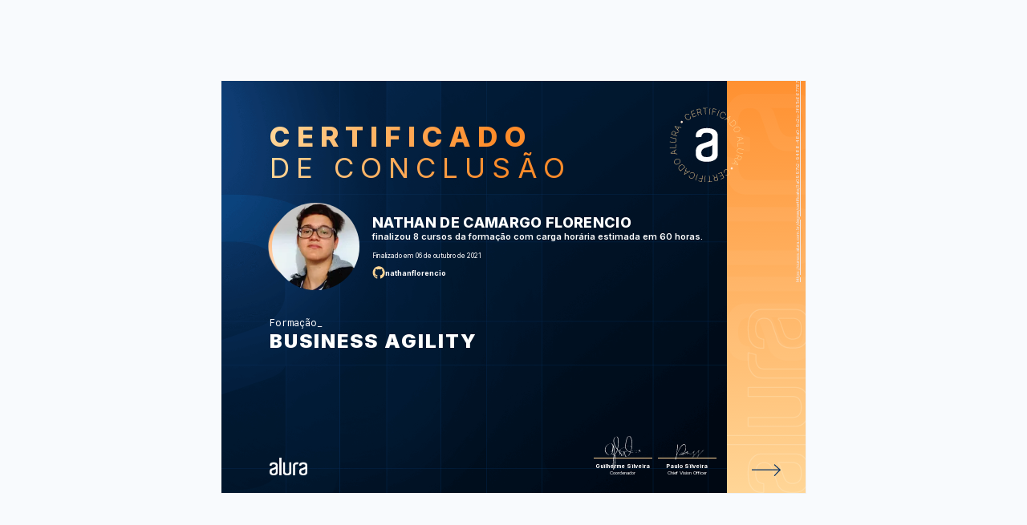

--- FILE ---
content_type: text/css
request_url: https://cursos.alura.com.br/assets/css/certificate/newCertificateExpandTech.8a08441a.css
body_size: 888
content:
.certificate-back-wrapper.expandtech,.certificate-front-wrapper.expandtech{background-color:#000}.certificate-front-image.expandtech{display:none}.certificate-front-side.expandtech{background:linear-gradient(178.99deg,#ccffc4,#89a6dd 51%,#2b2bff 103%)}.certificate-front-side.expandtech:before{background-image:url(/assets/images/certificates/new/certificate-logo-outlined-expandtech-background.svg);width:44px;height:110px;transform:rotate(-180deg);mix-blend-mode:normal;top:25px}.certificate-front-side.expandtech:after,.certificate-front-side.expandtech:before{background-size:contain;background-position:50%;background-repeat:no-repeat;z-index:-1;content:"";display:block;position:absolute}.certificate-front-side.expandtech:after{bottom:-.1em;width:40px;height:130px;filter:opacity(1);transform:rotate(180deg);background-image:url(/assets/images/certificates/new/certificate-logo-fullfilled-background-expand.svg)}.certificate-title-expandtech .certificate-front-subtitle,.certificate-title-expandtech .certificate-front-title{background-image:linear-gradient(270deg,#ccffc4,#ccffc4);padding-bottom:4px}.certificate-title-expandtech .certificate-front-title{font-family:Glancyr Bold,sans-serif}.certificate-title-expandtech .certificate-front-subtitle{font-family:Glancyr Regular,sans-serif}.certificate-title-expandtech .certificate-front-user-info__name,.front-info-expandtech .certificate-front-info__title{color:#ccffc4;padding-bottom:.1875rem}.certificate-title-expandtech .certificate-front-info__kind,.certificate-title-expandtech .certificate-front-user-info__course_info,.certificate-title-expandtech .certificate-front-user-info__date{color:#e8ffe4}.certificate-front-avatar-background.expandtech{border-radius:unset;animation:unset;clip-path:polygon(15% 0,85% 1%,100% 15%,100% 85%,85% 100%,15% 100%,0 85%,0 15%);background-image:linear-gradient(0deg,#0cff00,#9dff90)}.certificate-front-avatar.expandtech{border-radius:unset;clip-path:polygon(15% 0,85% 1%,100% 15%,100% 85%,85% 100%,15% 99%,0 85%,0 15%)}.certificate-front-avatar-wrapper.expandtech{filter:drop-shadow(5px 5px 8px rgba(12,255,0,.4))}.certificate-front-signature__our_logo.expandtech{max-width:75px;max-height:22px;padding-bottom:1.1rem}.certificate-front-signature.expandtech{margin-top:-5em}.information-container.information-container-expandtech{background-image:url(/assets/images/certificates/new/certificate-expandtech-backside.png);background-color:#000;margin-top:1.25rem}.course-title-expandtech{color:#fff}.kind-certificate-expandtech{color:#8ea0c0}.download-certificate-button.download-certificate-button-expandtech{background-color:#9dff90;color:#000;margin-top:1.875rem}.download-certificate-button-expandtech:before{filter:invert(1)}.certificate-title-expandtech .certificate-front-user-info__name{font-family:Glancyr Bold,sans-serif;letter-spacing:1.6px}.front-info-expandtech .certificate-front-info__title{font-family:Glancyr Medium,sans-serif}.certificate-front-side.expandtech .certificate-front-side-url{color:#131353}@media (min-width:768px){.certificate-front-side.expandtech:before{width:95px;height:230px;top:55px}.certificate-front-side.expandtech:after{bottom:-.5em;left:.6em;width:70px;height:300px}.certificate-front-avatar.expandtech{width:103px;height:103px;left:3px;top:24px}.front-info-expandtech .certificate-front-info__kind{font-size:.9375rem;padding-bottom:.625rem}.certificate-front-signature__our_logo.expandtech{max-width:140px;max-height:16px;padding-bottom:.1875rem;position:relative;left:-18px}.certificate-front-signature.expandtech .signature-image.--marcell-almeida-signature{max-width:100px}}@media (min-width:1024px){.certificate-front-side.expandtech:after{bottom:-.5em;left:.5em;width:55px;height:240px}.certificate-front-side.expandtech:before{width:75px;height:170px}.certificate-front-avatar-background{width:88px;height:91px}.certificate-front-avatar.expandtech{top:33px;width:82px;height:85px;left:3px}.information-container.information-container-expandtech{margin-top:unset}.certificate-front-signature.expandtech .certificate-front-signature-container{-moz-column-gap:5px;column-gap:5px}}@media (min-width:1280px){.certificate-front-side.expandtech:before{width:95px;height:230px;top:55px}.certificate-front-side.expandtech:after{bottom:-.5em;left:1em;width:70px;height:300px}.certificate-title-expandtech .certificate-front-user-info__name{padding-bottom:.75rem}.certificate-front-avatar-background.expandtech{width:7.5rem;height:7.875rem}.certificate-front-avatar.expandtech{left:.25rem;width:7rem;height:7.375rem;top:1rem}.certificate-front-user-info.expandtech{margin-left:9rem}.certificate-front-info.front-info-expandtech{margin-top:4rem}.certificate-front-signature.expandtech{margin-right:.4375rem}.certificate-front-signature.expandtech .signature-image.--marcell-almeida-signature{max-width:150px}.certificate-front-user-info.expandtech .certificate-front-user-info__name{font-size:1.25rem}.certificate-front-user-info.expandtech .certificate-front-user-info__date{font-size:.625rem}.certificate-front-user-info.expandtech .certificate-front-user-info__course_info{font-size:.719rem}.certificate-title-expandtech .certificate-front-subtitle,.certificate-title-expandtech .certificate-front-title{font-size:1.875rem;line-height:2.5rem;letter-spacing:.25rem}}